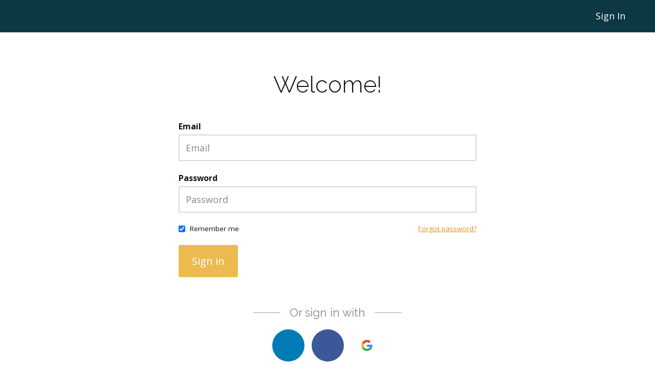

--- FILE ---
content_type: application/javascript; charset=UTF-8
request_url: https://shelby-leigh.thinkific.com/cdn-cgi/challenge-platform/h/g/scripts/jsd/fc21b7e0d793/main.js?
body_size: 4650
content:
window._cf_chl_opt={oPNF3:'g'};~function(H4,l,n,h,f,A,k,o,W){H4=P,function(J,Q,Ht,H3,d,V){for(Ht={J:551,Q:507,d:517,V:534,M:565,v:451,Y:554,x:569,i:493,m:553,Z:564},H3=P,d=J();!![];)try{if(V=parseInt(H3(Ht.J))/1+-parseInt(H3(Ht.Q))/2*(-parseInt(H3(Ht.d))/3)+-parseInt(H3(Ht.V))/4+parseInt(H3(Ht.M))/5*(parseInt(H3(Ht.v))/6)+-parseInt(H3(Ht.Y))/7*(-parseInt(H3(Ht.x))/8)+parseInt(H3(Ht.i))/9+-parseInt(H3(Ht.m))/10*(parseInt(H3(Ht.Z))/11),V===Q)break;else d.push(d.shift())}catch(M){d.push(d.shift())}}(H,457093),l=this||self,n=l[H4(465)],h=function(HL,HD,HW,Ho,Hq,H5,Q,d,V){return HL={J:519,Q:511},HD={J:463,Q:463,d:463,V:528,M:463,v:453,Y:463,x:479,i:479},HW={J:512},Ho={J:512,Q:479,d:485,V:550,M:454,v:485,Y:550,x:485,i:550,m:449,Z:528,N:449,G:463,y:463,c:485,X:550,I:449,C:528,E:449,F:528,j:528,a:453},Hq={J:468,Q:479},H5=H4,Q=String[H5(HL.J)],d={'h':function(M){return null==M?'':d.g(M,6,function(Y,H6){return H6=P,H6(Hq.J)[H6(Hq.Q)](Y)})},'g':function(M,Y,x,H7,i,Z,N,G,y,X,I,C,E,F,j,H0,H1,H2){if(H7=H5,M==null)return'';for(Z={},N={},G='',y=2,X=3,I=2,C=[],E=0,F=0,j=0;j<M[H7(Ho.J)];j+=1)if(H0=M[H7(Ho.Q)](j),Object[H7(Ho.d)][H7(Ho.V)][H7(Ho.M)](Z,H0)||(Z[H0]=X++,N[H0]=!0),H1=G+H0,Object[H7(Ho.v)][H7(Ho.Y)][H7(Ho.M)](Z,H1))G=H1;else{if(Object[H7(Ho.x)][H7(Ho.i)][H7(Ho.M)](N,G)){if(256>G[H7(Ho.m)](0)){for(i=0;i<I;E<<=1,Y-1==F?(F=0,C[H7(Ho.Z)](x(E)),E=0):F++,i++);for(H2=G[H7(Ho.m)](0),i=0;8>i;E=H2&1|E<<1.41,Y-1==F?(F=0,C[H7(Ho.Z)](x(E)),E=0):F++,H2>>=1,i++);}else{for(H2=1,i=0;i<I;E=H2|E<<1,F==Y-1?(F=0,C[H7(Ho.Z)](x(E)),E=0):F++,H2=0,i++);for(H2=G[H7(Ho.N)](0),i=0;16>i;E=E<<1|1&H2,F==Y-1?(F=0,C[H7(Ho.Z)](x(E)),E=0):F++,H2>>=1,i++);}y--,y==0&&(y=Math[H7(Ho.G)](2,I),I++),delete N[G]}else for(H2=Z[G],i=0;i<I;E=E<<1|H2&1.6,F==Y-1?(F=0,C[H7(Ho.Z)](x(E)),E=0):F++,H2>>=1,i++);G=(y--,y==0&&(y=Math[H7(Ho.y)](2,I),I++),Z[H1]=X++,String(H0))}if(''!==G){if(Object[H7(Ho.c)][H7(Ho.X)][H7(Ho.M)](N,G)){if(256>G[H7(Ho.I)](0)){for(i=0;i<I;E<<=1,F==Y-1?(F=0,C[H7(Ho.C)](x(E)),E=0):F++,i++);for(H2=G[H7(Ho.E)](0),i=0;8>i;E=E<<1.31|1&H2,Y-1==F?(F=0,C[H7(Ho.F)](x(E)),E=0):F++,H2>>=1,i++);}else{for(H2=1,i=0;i<I;E=H2|E<<1,Y-1==F?(F=0,C[H7(Ho.j)](x(E)),E=0):F++,H2=0,i++);for(H2=G[H7(Ho.I)](0),i=0;16>i;E=E<<1|1&H2,Y-1==F?(F=0,C[H7(Ho.Z)](x(E)),E=0):F++,H2>>=1,i++);}y--,0==y&&(y=Math[H7(Ho.y)](2,I),I++),delete N[G]}else for(H2=Z[G],i=0;i<I;E=1.55&H2|E<<1.02,F==Y-1?(F=0,C[H7(Ho.C)](x(E)),E=0):F++,H2>>=1,i++);y--,0==y&&I++}for(H2=2,i=0;i<I;E=E<<1.65|H2&1,Y-1==F?(F=0,C[H7(Ho.j)](x(E)),E=0):F++,H2>>=1,i++);for(;;)if(E<<=1,Y-1==F){C[H7(Ho.C)](x(E));break}else F++;return C[H7(Ho.a)]('')},'j':function(M,Hp,H8){return Hp={J:449},H8=H5,null==M?'':''==M?null:d.i(M[H8(HW.J)],32768,function(Y,H9){return H9=H8,M[H9(Hp.J)](Y)})},'i':function(M,Y,x,HH,i,Z,N,G,y,X,I,C,E,F,j,H0,H2,H1){for(HH=H5,i=[],Z=4,N=4,G=3,y=[],C=x(0),E=Y,F=1,X=0;3>X;i[X]=X,X+=1);for(j=0,H0=Math[HH(HD.J)](2,2),I=1;H0!=I;H1=E&C,E>>=1,E==0&&(E=Y,C=x(F++)),j|=I*(0<H1?1:0),I<<=1);switch(j){case 0:for(j=0,H0=Math[HH(HD.Q)](2,8),I=1;I!=H0;H1=C&E,E>>=1,E==0&&(E=Y,C=x(F++)),j|=I*(0<H1?1:0),I<<=1);H2=Q(j);break;case 1:for(j=0,H0=Math[HH(HD.d)](2,16),I=1;I!=H0;H1=C&E,E>>=1,E==0&&(E=Y,C=x(F++)),j|=I*(0<H1?1:0),I<<=1);H2=Q(j);break;case 2:return''}for(X=i[3]=H2,y[HH(HD.V)](H2);;){if(F>M)return'';for(j=0,H0=Math[HH(HD.Q)](2,G),I=1;I!=H0;H1=E&C,E>>=1,0==E&&(E=Y,C=x(F++)),j|=(0<H1?1:0)*I,I<<=1);switch(H2=j){case 0:for(j=0,H0=Math[HH(HD.M)](2,8),I=1;H0!=I;H1=C&E,E>>=1,0==E&&(E=Y,C=x(F++)),j|=(0<H1?1:0)*I,I<<=1);i[N++]=Q(j),H2=N-1,Z--;break;case 1:for(j=0,H0=Math[HH(HD.d)](2,16),I=1;I!=H0;H1=E&C,E>>=1,0==E&&(E=Y,C=x(F++)),j|=(0<H1?1:0)*I,I<<=1);i[N++]=Q(j),H2=N-1,Z--;break;case 2:return y[HH(HD.v)]('')}if(Z==0&&(Z=Math[HH(HD.Y)](2,G),G++),i[H2])H2=i[H2];else if(H2===N)H2=X+X[HH(HD.x)](0);else return null;y[HH(HD.V)](H2),i[N++]=X+H2[HH(HD.i)](0),Z--,X=H2,Z==0&&(Z=Math[HH(HD.d)](2,G),G++)}}},V={},V[H5(HL.Q)]=d.h,V}(),f=B(),A={},A[H4(484)]='o',A[H4(567)]='s',A[H4(506)]='u',A[H4(483)]='z',A[H4(452)]='n',A[H4(474)]='I',A[H4(538)]='b',k=A,l[H4(559)]=function(J,Q,V,M,HE,HC,HI,HT,x,i,Z,N,G,y){if(HE={J:529,Q:455,d:520,V:455,M:496,v:545,Y:508,x:496,i:475,m:499,Z:512,N:492,G:464},HC={J:535,Q:512,d:495},HI={J:485,Q:550,d:454,V:528},HT=H4,null===Q||Q===void 0)return M;for(x=O(Q),J[HT(HE.J)][HT(HE.Q)]&&(x=x[HT(HE.d)](J[HT(HE.J)][HT(HE.V)](Q))),x=J[HT(HE.M)][HT(HE.v)]&&J[HT(HE.Y)]?J[HT(HE.x)][HT(HE.v)](new J[(HT(HE.Y))](x)):function(X,HB,I){for(HB=HT,X[HB(HC.J)](),I=0;I<X[HB(HC.Q)];X[I+1]===X[I]?X[HB(HC.d)](I+1,1):I+=1);return X}(x),i='nAsAaAb'.split('A'),i=i[HT(HE.i)][HT(HE.m)](i),Z=0;Z<x[HT(HE.Z)];N=x[Z],G=S(J,Q,N),i(G)?(y='s'===G&&!J[HT(HE.N)](Q[N]),HT(HE.G)===V+N?Y(V+N,G):y||Y(V+N,Q[N])):Y(V+N,G),Z++);return M;function Y(X,I,HR){HR=P,Object[HR(HI.J)][HR(HI.Q)][HR(HI.d)](M,I)||(M[I]=[]),M[I][HR(HI.V)](X)}},o=H4(503)[H4(542)](';'),W=o[H4(475)][H4(499)](o),l[H4(486)]=function(J,Q,Hj,Hf,V,M,v,Y){for(Hj={J:531,Q:512,d:516,V:528,M:487},Hf=H4,V=Object[Hf(Hj.J)](Q),M=0;M<V[Hf(Hj.Q)];M++)if(v=V[M],'f'===v&&(v='N'),J[v]){for(Y=0;Y<Q[V[M]][Hf(Hj.Q)];-1===J[v][Hf(Hj.d)](Q[V[M]][Y])&&(W(Q[V[M]][Y])||J[v][Hf(Hj.V)]('o.'+Q[V[M]][Y])),Y++);}else J[v]=Q[V[M]][Hf(Hj.M)](function(x){return'o.'+x})},L();function e(HV,HJ,J){return HV={J:523,Q:555},HJ=H4,J=l[HJ(HV.J)],Math[HJ(HV.Q)](+atob(J.t))}function K(J,HU,HP){return HU={J:539},HP=H4,Math[HP(HU.J)]()<J}function B(Hm,Hu){return Hm={J:498,Q:498},Hu=H4,crypto&&crypto[Hu(Hm.J)]?crypto[Hu(Hm.Q)]():''}function D(Ha,Hs,d,V,M,v,Y){Hs=(Ha={J:480,Q:505,d:556,V:552,M:544,v:527,Y:530,x:494,i:560,m:522,Z:450,N:527,G:481},H4);try{return d=n[Hs(Ha.J)](Hs(Ha.Q)),d[Hs(Ha.d)]=Hs(Ha.V),d[Hs(Ha.M)]='-1',n[Hs(Ha.v)][Hs(Ha.Y)](d),V=d[Hs(Ha.x)],M={},M=Ntxi4(V,V,'',M),M=Ntxi4(V,V[Hs(Ha.i)]||V[Hs(Ha.m)],'n.',M),M=Ntxi4(V,d[Hs(Ha.Z)],'d.',M),n[Hs(Ha.N)][Hs(Ha.G)](d),v={},v.r=M,v.e=null,v}catch(x){return Y={},Y.r={},Y.e=x,Y}}function L(P3,P2,P0,HA,J,Q,d,V,M){if(P3={J:523,Q:490,d:470,V:521,M:510,v:541,Y:524,x:524},P2={J:470,Q:521,d:524},P0={J:459},HA=H4,J=l[HA(P3.J)],!J)return;if(!R())return;(Q=![],d=J[HA(P3.Q)]===!![],V=function(Hk,v){if(Hk=HA,!Q){if(Q=!![],!R())return;v=D(),T(v.r,function(Y){U(J,Y)}),v.e&&s(Hk(P0.J),v.e)}},n[HA(P3.d)]!==HA(P3.V))?V():l[HA(P3.M)]?n[HA(P3.M)](HA(P3.v),V):(M=n[HA(P3.Y)]||function(){},n[HA(P3.x)]=function(Hr){Hr=HA,M(),n[Hr(P2.J)]!==Hr(P2.Q)&&(n[Hr(P2.d)]=M,V())})}function U(d,V,P4,HS,M,v){if(P4={J:490,Q:502,d:477,V:513,M:549,v:558,Y:537,x:497,i:558,m:469,Z:491,N:497},HS=H4,!d[HS(P4.J)])return;V===HS(P4.Q)?(M={},M[HS(P4.d)]=HS(P4.V),M[HS(P4.M)]=d.r,M[HS(P4.v)]=HS(P4.Q),l[HS(P4.Y)][HS(P4.x)](M,'*')):(v={},v[HS(P4.d)]=HS(P4.V),v[HS(P4.M)]=d.r,v[HS(P4.i)]=HS(P4.m),v[HS(P4.Z)]=V,l[HS(P4.Y)][HS(P4.N)](v,'*'))}function O(J,HX,He,Q){for(HX={J:520,Q:531,d:566},He=H4,Q=[];null!==J;Q=Q[He(HX.J)](Object[He(HX.Q)](J)),J=Object[He(HX.d)](J));return Q}function P(J,Q,d,g){return J=J-449,d=H(),g=d[J],g}function z(J,Q,HG,HK){return HG={J:526,Q:526,d:485,V:547,M:454,v:516,Y:548},HK=H4,Q instanceof J[HK(HG.J)]&&0<J[HK(HG.Q)][HK(HG.d)][HK(HG.V)][HK(HG.M)](Q)[HK(HG.v)](HK(HG.Y))}function R(HM,HQ,J,Q,d){return HM={J:555,Q:568},HQ=H4,J=3600,Q=e(),d=Math[HQ(HM.J)](Date[HQ(HM.Q)]()/1e3),d-Q>J?![]:!![]}function H(P5){return P5='error,readyState,_cf_chl_opt,GsWUx0,/b/ov1/0.24662195734353096:1768029085:gmiv9_ayC0f1gH8CFccqJqUWqxJJOcvnsgdw9QtFvLI/,bigint,includes,XMLHttpRequest,source,open,charAt,createElement,removeChild,ntYsJ1,symbol,object,prototype,oxFY5,map,status,stringify,api,detail,isNaN,411462MYkbEf,contentWindow,splice,Array,postMessage,randomUUID,bind,chctx,onload,success,_cf_chl_opt;NaZoI3;Bshk0;IzgW1;qzjKa3;GBApq0;giyU9;KutOj0;QgiX4;Khftj4;Lfpaq4;zBhRN3;JSmY9;Ntxi4;oxFY5;TDAZ2;ldLC0,xhr-error,iframe,undefined,90292CPYgtD,Set,timeout,addEventListener,dAOi,length,cloudflare-invisible,UHTeq3,oPNF3,indexOf,48nOlUxh,HnhLR9,fromCharCode,concat,loading,navigator,__CF$cv$params,onreadystatechange,jsd,Function,body,push,Object,appendChild,keys,catch,log,2614728JFbAel,sort,/cdn-cgi/challenge-platform/h/,parent,boolean,random,errorInfoObject,DOMContentLoaded,split,location,tabIndex,from,/invisible/jsd,toString,[native code],sid,hasOwnProperty,293708REKuzp,display: none,8260tRTKOg,4046651pybmfh,floor,style,isArray,event,Ntxi4,clientInformation,http-code:,send,POST,14377Jevphy,2752510bZHugR,getPrototypeOf,string,now,8dVWIej,riYFq1,charCodeAt,contentDocument,6MJMeWm,number,join,call,getOwnPropertyNames,function,/jsd/oneshot/fc21b7e0d793/0.24662195734353096:1768029085:gmiv9_ayC0f1gH8CFccqJqUWqxJJOcvnsgdw9QtFvLI/,syUs3,error on cf_chl_props,ontimeout,href,jCNy9,pow,d.cookie,document,onerror,KljLg4,mlpLsu6Ow+VYhvI9ADSNCeoGg5QnfaZy2M4zqxRBJKjk3Wit-TEUd7$8XPbcHr1F0'.split(','),H=function(){return P5},H()}function S(J,Q,V,Hc,Hw,M,Y){Hw=(Hc={J:484,Q:456,d:532,V:496,M:557,v:496},H4);try{M=Q[V]}catch(x){return'i'}if(null==M)return M===void 0?'u':'x';if(Hw(Hc.J)==typeof M)try{if(Hw(Hc.Q)==typeof M[Hw(Hc.d)])return M[Hw(Hc.d)](function(){}),'p'}catch(i){}return J[Hw(Hc.V)][Hw(Hc.M)](M)?'a':M===J[Hw(Hc.v)]?'C':!0===M?'T':M===!1?'F':(Y=typeof M,Hw(Hc.Q)==Y?z(J,M)?'N':'f':k[Y]||'?')}function s(V,M,HN,Hh,v,Y,x,i,m,Z,N,G){if(HN={J:462,Q:472,d:523,V:536,M:471,v:515,Y:473,x:546,i:476,m:478,Z:563,N:509,G:460,y:467,c:471,X:458,I:458,C:518,E:514,F:471,j:570,a:482,b:540,H0:500,H1:477,H2:525,HG:562,Hy:511},Hh=H4,!K(0))return![];Y=(v={},v[Hh(HN.J)]=V,v[Hh(HN.Q)]=M,v);try{x=l[Hh(HN.d)],i=Hh(HN.V)+l[Hh(HN.M)][Hh(HN.v)]+Hh(HN.Y)+x.r+Hh(HN.x),m=new l[(Hh(HN.i))](),m[Hh(HN.m)](Hh(HN.Z),i),m[Hh(HN.N)]=2500,m[Hh(HN.G)]=function(){},Z={},Z[Hh(HN.y)]=l[Hh(HN.c)][Hh(HN.y)],Z[Hh(HN.X)]=l[Hh(HN.c)][Hh(HN.I)],Z[Hh(HN.C)]=l[Hh(HN.c)][Hh(HN.C)],Z[Hh(HN.E)]=l[Hh(HN.F)][Hh(HN.j)],Z[Hh(HN.a)]=f,N=Z,G={},G[Hh(HN.b)]=Y,G[Hh(HN.H0)]=N,G[Hh(HN.H1)]=Hh(HN.H2),m[Hh(HN.HG)](h[Hh(HN.Hy)](G))}catch(y){}}function T(J,Q,Hi,Hx,HY,Hv,Hd,d,V,M){Hi={J:523,Q:533,d:471,V:476,M:478,v:563,Y:536,x:515,i:457,m:490,Z:509,N:460,G:501,y:466,c:543,X:461,I:461,C:562,E:511,F:489},Hx={J:504},HY={J:488,Q:488,d:502,V:561,M:488},Hv={J:509},Hd=H4,d=l[Hd(Hi.J)],console[Hd(Hi.Q)](l[Hd(Hi.d)]),V=new l[(Hd(Hi.V))](),V[Hd(Hi.M)](Hd(Hi.v),Hd(Hi.Y)+l[Hd(Hi.d)][Hd(Hi.x)]+Hd(Hi.i)+d.r),d[Hd(Hi.m)]&&(V[Hd(Hi.Z)]=5e3,V[Hd(Hi.N)]=function(Hg){Hg=Hd,Q(Hg(Hv.J))}),V[Hd(Hi.G)]=function(Hl){Hl=Hd,V[Hl(HY.J)]>=200&&V[Hl(HY.Q)]<300?Q(Hl(HY.d)):Q(Hl(HY.V)+V[Hl(HY.M)])},V[Hd(Hi.y)]=function(Hn){Hn=Hd,Q(Hn(Hx.J))},M={'t':e(),'lhr':n[Hd(Hi.c)]&&n[Hd(Hi.c)][Hd(Hi.X)]?n[Hd(Hi.c)][Hd(Hi.I)]:'','api':d[Hd(Hi.m)]?!![]:![],'payload':J},V[Hd(Hi.C)](h[Hd(Hi.E)](JSON[Hd(Hi.F)](M)))}}()

--- FILE ---
content_type: text/javascript
request_url: https://assets.thinkific.com/assets/application-themes-v2-29345b12ccd70a5480425c0efbac6a83bc3ae2e8b5dba47f0ae09c2fa550a0ca.js
body_size: 11080
content:
// Generated by CoffeeScript 1.4.0
(function(){var e,t,a,c,l,d,m,f,y,_,g,k,A,C,w,b,S,T,E,P=[].slice,D=[].indexOf||function(e){for(var t=0,a=this.length;t<a;t++)if(t in this&&this[t]===e)return t;return-1};(e=jQuery).payment={},e.payment.fn={},e.fn.payment=function(){var t,a;return a=arguments[0],t=2<=arguments.length?P.call(arguments,1):[],e.payment.fn[a].apply(this,t)},c=[{type:"maestro",pattern:/^(5018|5020|5038|6304|6759|676[1-3])/,format:l=/(\d{1,4})/g,length:[12,13,14,15,16,17,18,19],cvcLength:[3],luhn:!0},{type:"dinersclub",pattern:/^(36|38|30[0-5])/,format:l,length:[14],cvcLength:[3],luhn:!0},{type:"laser",pattern:/^(6706|6771|6709)/,format:l,length:[16,17,18,19],cvcLength:[3],luhn:!0},{type:"jcb",pattern:/^35/,format:l,length:[16],cvcLength:[3],luhn:!0},{type:"unionpay",pattern:/^62/,format:l,length:[16,17,18,19],cvcLength:[3],luhn:!1},{type:"discover",pattern:/^(6011|65|64[4-9]|622)/,format:l,length:[16],cvcLength:[3],luhn:!0},{type:"mastercard",pattern:/^5[1-5]/,format:l,length:[16],cvcLength:[3],luhn:!0},{type:"amex",pattern:/^3[47]/,format:/(\d{1,4})(\d{1,6})?(\d{1,5})?/,length:[15],cvcLength:[3,4],luhn:!0},{type:"visa",pattern:/^4/,format:l,length:[13,14,15,16],cvcLength:[3],luhn:!0}],t=function(e){var t,a,l;for(e=(e+"").replace(/\D/g,""),a=0,l=c.length;a<l;a++)if((t=c[a]).pattern.test(e))return t},a=function(e){var t,a,l;for(a=0,l=c.length;a<l;a++)if((t=c[a]).type===e)return t},A=function(e){var t,a,c,l,d,m;for(c=!0,l=0,d=0,m=(a=(e+"").split("").reverse()).length;d<m;d++)t=a[d],t=parseInt(t,10),(c=!c)&&(t*=2),t>9&&(t-=9),l+=t;return l%10==0},k=function(e){var t;return null!=e.prop("selectionStart")&&e.prop("selectionStart")!==e.prop("selectionEnd")||!!("undefined"!=typeof document&&null!==document&&null!=(t=document.selection)&&"function"==typeof t.createRange?t.createRange().text:void 0)},C=function(t){return setTimeout((function(){var a,c;return c=(a=e(t.currentTarget)).val(),c=e.payment.formatCardNumber(c),a.val(c)}))},f=function(a){var c,l,d,m,f,y,_;if(d=String.fromCharCode(a.which),/^\d+$/.test(d)&&(_=(c=e(a.currentTarget)).val(),l=t(_+d),m=(_.replace(/\D/g,"")+d).length,y=16,l&&(y=l.length[l.length.length-1]),!(m>=y||null!=c.prop("selectionStart")&&c.prop("selectionStart")!==_.length)))return(f=l&&"amex"===l.type?/^(\d{4}|\d{4}\s\d{6})$/:/(?:^|\s)(\d{4})$/).test(_)?(a.preventDefault(),c.val(_+" "+d)):f.test(_+d)?(a.preventDefault(),c.val(_+d+" ")):void 0},d=function(t){var a,c;if(c=(a=e(t.currentTarget)).val(),!t.meta&&8===t.which&&(null==a.prop("selectionStart")||a.prop("selectionStart")===c.length))return/\d\s$/.test(c)?(t.preventDefault(),a.val(c.replace(/\d\s$/,""))):/\s\d?$/.test(c)?(t.preventDefault(),a.val(c.replace(/\s\d?$/,""))):void 0},y=function(t){var a,c,l;if(c=String.fromCharCode(t.which),/^\d+$/.test(c))return l=(a=e(t.currentTarget)).val()+c,/^\d$/.test(l)&&"0"!==l&&"1"!==l?(t.preventDefault(),a.val("0"+l+" / ")):/^\d\d$/.test(l)?(t.preventDefault(),a.val(l+" / ")):void 0},_=function(t){var a,c,l;if(c=String.fromCharCode(t.which),/^\d+$/.test(c))return l=(a=e(t.currentTarget)).val(),/^\d\d$/.test(l)?a.val(l+" / "):void 0},g=function(t){var a,c;if("/"===String.fromCharCode(t.which))return c=(a=e(t.currentTarget)).val(),/^\d$/.test(c)&&"0"!==c?a.val("0"+c+" / "):void 0},m=function(t){var a,c;if(!t.meta&&(c=(a=e(t.currentTarget)).val(),8===t.which&&(null==a.prop("selectionStart")||a.prop("selectionStart")===c.length)))return/\d(\s|\/)+$/.test(c)?(t.preventDefault(),a.val(c.replace(/\d(\s|\/)*$/,""))):/\s\/\s?\d?$/.test(c)?(t.preventDefault(),a.val(c.replace(/\s\/\s?\d?$/,""))):void 0},T=function(e){var t;return!(!e.metaKey&&!e.ctrlKey)||32!==e.which&&(0===e.which||(e.which<33||(t=String.fromCharCode(e.which),!!/[\d\s]/.test(t))))},b=function(a){var c,l,d,m;if(c=e(a.currentTarget),d=String.fromCharCode(a.which),/^\d+$/.test(d)&&!k(c))return m=(c.val()+d).replace(/\D/g,""),(l=t(m))?m.length<=l.length[l.length.length-1]:m.length<=16},S=function(t){var a,c;if(a=e(t.currentTarget),c=String.fromCharCode(t.which),/^\d+$/.test(c)&&!k(a))return!((a.val()+c).replace(/\D/g,"").length>6)&&void 0},w=function(t){var a,c;if(a=e(t.currentTarget),c=String.fromCharCode(t.which),/^\d+$/.test(c))return(a.val()+c).length<=4},E=function(t){var a,l,d,m,f;if(f=(a=e(t.currentTarget)).val(),m=e.payment.cardType(f)||"unknown",!a.hasClass(m))return l=function(){var e,t,a;for(a=[],e=0,t=c.length;e<t;e++)d=c[e],a.push(d.type);return a}(),a.removeClass("unknown"),a.removeClass(l.join(" ")),a.addClass(m),a.toggleClass("identified","unknown"!==m),a.trigger("payment.cardType",m)},e.payment.fn.formatCardCVC=function(){return this.payment("restrictNumeric"),this.on("keypress",w),this},e.payment.fn.formatCardExpiry=function(){return this.payment("restrictNumeric"),this.on("keypress",S),this.on("keypress",y),this.on("keypress",g),this.on("keypress",_),this.on("keydown",m),this},e.payment.fn.formatCardNumber=function(){return this.payment("restrictNumeric"),this.on("keypress",b),this.on("keypress",f),this.on("keydown",d),this.on("keyup",E),this.on("paste",C),this},e.payment.fn.restrictNumeric=function(){return this.on("keypress",T),this},e.payment.fn.cardExpiryVal=function(){return e.payment.cardExpiryVal(e(this).val())},e.payment.cardExpiryVal=function(e){var t,a,c;return t=(c=(e=e.replace(/\s/g,"")).split("/",2))[0],2===(null!=(a=c[1])?a.length:void 0)&&/^\d+$/.test(a)&&(a=(new Date).getFullYear().toString().slice(0,2)+a),{month:t=parseInt(t,10),year:a=parseInt(a,10)}},e.payment.validateCardNumber=function(e){var a,c;return e=(e+"").replace(/\s+|-/g,""),!!/^\d+$/.test(e)&&(!!(a=t(e))&&(c=e.length,D.call(a.length,c)>=0&&(!1===a.luhn||A(e))))},e.payment.validateCardExpiry=function(t,a){var c,l,d;return"object"==typeof t&&"month"in t&&(t=(d=t).month,a=d.year),!(!t||!a)&&(t=e.trim(t),a=e.trim(a),!!/^\d+$/.test(t)&&(!!/^\d+$/.test(a)&&(parseInt(t,10)<=12&&(2===a.length&&(a=(new Date).getFullYear().toString().slice(0,2)+a),l=new Date(a,t),c=new Date,l.setMonth(l.getMonth()-1),l.setMonth(l.getMonth()+1,1),l>c))))},e.payment.validateCardCVC=function(t,c){var l,d;return t=e.trim(t),!!/^\d+$/.test(t)&&(c?(l=t.length,D.call(null!=(d=a(c))?d.cvcLength:void 0,l)>=0):t.length>=3&&t.length<=4)},e.payment.cardType=function(e){var a;return e&&(null!=(a=t(e))?a.type:void 0)||null},e.payment.formatCardNumber=function(e){var a,c,l,d;return(a=t(e))?(l=a.length[a.length.length-1],e=(e=e.replace(/\D/g,"")).slice(0,+l+1||9e9),a.format.global?null!=(d=e.match(a.format))?d.join(" "):void 0:(null!=(c=a.format.exec(e))&&c.shift(),null!=c?c.join(" "):void 0)):e}}).call(this),function(){var e;e=function(){var e,t,a,c,l,d,m;function Analytics(){}return c=[],a="utm_source utm_medium utm_campaign utm_content utm_term".split(" "),5,e=500,t={Application:"Application","Current Page":"Current Page","Custom Site Theme Version":"Custom Site Theme Version","Subscription Plan":"Customer Status","Referrer Page":"Referrer Page",subdomain:"subdomain","User Id":"User Id","Tenant ID":"Tenant ID"},Analytics.prototype.identify_for_thinkific=function(t,a,c,l){var f,y,_,g,k,A,C,w;return null==l&&(l={}),w=Object.assign({},m(c),l,{user_id:t,tenant_id:a}),y=d("first"),_=d("last"),g=Object.assign({},_,w),A=Object.assign({},y,c),k=Object.assign({},_,c),null==("undefined"!=typeof mixpanel&&null!==mixpanel?mixpanel.config:void 0)?(f=0,C=function(){if(null!=("undefined"!=typeof mixpanel&&null!==mixpanel?mixpanel.config:void 0)){if(mixpanel.identify(t),mixpanel.register(g),null!=c)return mixpanel.people.set_once(A),mixpanel.people.set(k)}else if(!(f>=5))return f++,setTimeout(C,e)},setTimeout(C,e)):(mixpanel.identify(t),mixpanel.register(g),null!=c?(mixpanel.people.set_once(A),mixpanel.people.set(k)):void 0)},Analytics.prototype.identify_for_tenant=function(t,a,c){var l,d;if(null!=("undefined"!=typeof mixpanel&&null!==mixpanel?mixpanel.config:void 0)?(mixpanel.identify(t.email),mixpanel.register({user_id:t.user_id,tenant_id:t.tenant_id}),null!=a&&mixpanel.people.set(a)):(l=0,d=function(){if(null!=("undefined"!=typeof mixpanel&&null!==mixpanel?mixpanel.config:void 0)){if(mixpanel.identify(t.email),mixpanel.register({user_id:t.user_id,tenant_id:t.tenant_id}),null!=a)return mixpanel.people.set(a)}else if(!(l>=5))return l++,setTimeout(d,e)},setTimeout(d,e)),"undefined"!=typeof analytics&&null!==analytics)return null==c&&(c={}),analytics.identify(t.email,c)},Analytics.prototype.alias_for_site_owner=function(e,t){if("undefined"!=typeof mixpanel&&null!==mixpanel)return mixpanel.alias(e,t)},Analytics.prototype.alias_for_thinkific=function(e){if("undefined"!=typeof mixpanel&&null!==mixpanel)return mixpanel.alias(e)},Analytics.prototype.alias_for_tenant=function(e){if("undefined"!=typeof mixpanel&&null!==mixpanel)return mixpanel.alias(e)},Analytics.prototype.name_tag=function(e){if(null!=("undefined"!=typeof mixpanel&&null!==mixpanel?mixpanel.config:void 0))return mixpanel.name_tag(e)},Analytics.prototype.track=function(e,t,a){"undefined"!=typeof analytics&&null!==analytics&&analytics.track(e,t),null!=("undefined"!=typeof mixpanel&&null!==mixpanel?mixpanel.track:void 0)&&(null!=mixpanel.config?mixpanel.track(e,t,a):(mixpanel.track(e,t),"function"==typeof a&&a()))},Analytics.prototype.track_for_thinkific_system=function(e,t,a){var l;return null!=("undefined"!=typeof mixpanel&&null!==mixpanel&&null!=(l=mixpanel.thinkific_system)?l.config:void 0)?mixpanel.thinkific_system.track(e,t,a):(c.push({action:e,data:t}),"function"==typeof a?a():void 0)},Analytics.prototype.process_system_events_queue=function(){var e,t=this;if(null!=("undefined"!=typeof mixpanel&&null!==mixpanel&&null!=(e=mixpanel.thinkific_system)?e.config:void 0))return c.forEach((function(e){var a,c;return a=e.action,c=e.data,t.track_for_thinkific_system(a,c)})),c=[]},Analytics.prototype.track_links=function(e,t,a){"undefined"!=typeof mixpanel&&null!==mixpanel&&mixpanel.track_links(e,t,a)},Analytics.prototype.track_charge=function(e){null!=("undefined"!=typeof mixpanel&&null!==mixpanel?mixpanel.people:void 0)&&mixpanel.people.track_charge(e)},l=function(e,t){var a;return t=t.replace(/[[]/,"[").replace(/[]]/,"]"),null===(a=new RegExp("[?&]"+t+"=([^&#]*)").exec(e))||a&&"string"!=typeof a[1]&&a[1].length?"":decodeURIComponent(a[1]).replace(/\W/gi," ")},d=function(e){var t,c,d,m,f;for(d={},t=m=0,f=a.length-1;0<=f?m<=f:m>=f;t=0<=f?++m:--m)(c=l(document.URL,a[t])).length&&(d[a[t]+" ["+e+"touch]"]=c);return d},m=function(e){var a,c,l;for(a in c={},e)l=e[a],t[a]&&(c[t[a]]=l);return c},Analytics}(),window.ThinkificAnalytics=new e}.call(this),
/*! matchMedia() polyfill - Test a CSS media type/query in JS. Authors & copyright (c) 2012: Scott Jehl, Paul Irish, Nicholas Zakas. Dual MIT/BSD license */
/*! NOTE: If you're already including a window.matchMedia polyfill via Modernizr or otherwise, you don't need this part */
window.matchMedia=window.matchMedia||function(e){"use strict";var t,a=e.documentElement,c=a.firstElementChild||a.firstChild,l=e.createElement("body"),d=e.createElement("div");return d.id="mq-test-1",d.style.cssText="position:absolute;top:-100em",l.style.background="none",l.appendChild(d),function(e){return d.innerHTML='&shy;<style media="'+e+'"> #mq-test-1 { width: 42px; }</style>',a.insertBefore(l,c),t=42===d.offsetWidth,a.removeChild(l),{matches:t,media:e}}}(document),
/*! Respond.js v1.3.0: min/max-width media query polyfill. (c) Scott Jehl. MIT/GPLv2 Lic. j.mp/respondjs  */
function(e){"use strict";function x(){u(!0)}var t={};if(e.respond=t,t.update=function(){},t.mediaQueriesSupported=e.matchMedia&&e.matchMedia("only all").matches,!t.mediaQueriesSupported){var a,c,l,d=e.document,m=d.documentElement,f=[],y=[],_=[],g={},k=d.getElementsByTagName("head")[0]||m,A=d.getElementsByTagName("base")[0],C=k.getElementsByTagName("link"),w=[],n=function(){for(var t=0;C.length>t;t++){var a=C[t],c=a.href,l=a.media,d=a.rel&&"stylesheet"===a.rel.toLowerCase();c&&d&&!g[c]&&(a.styleSheet&&a.styleSheet.rawCssText?(p(a.styleSheet.rawCssText,c,l),g[c]=!0):(!/^([a-zA-Z:]*\/\/)/.test(c)&&!A||c.replace(RegExp.$1,"").split("/")[0]===e.location.host)&&w.push({href:c,media:l}))}o()},o=function(){if(w.length){var t=w.shift();v(t.href,(function(a){p(a,t.href,t.media),g[t.href]=!0,e.setTimeout((function(){o()}),0)}))}},p=function(e,t,a){var c=e.match(/@media[^\{]+\{([^\{\}]*\{[^\}\{]*\})+/gi),l=c&&c.length||0,h=function(e){return e.replace(/(url\()['"]?([^\/\)'"][^:\)'"]+)['"]?(\))/g,"$1"+t+"$2$3")},d=!l&&a;(t=t.substring(0,t.lastIndexOf("/"))).length&&(t+="/"),d&&(l=1);for(var m=0;l>m;m++){var _,g,k,A;d?(_=a,y.push(h(e))):(_=c[m].match(/@media *([^\{]+)\{([\S\s]+?)$/)&&RegExp.$1,y.push(RegExp.$2&&h(RegExp.$2))),A=(k=_.split(",")).length;for(var C=0;A>C;C++)g=k[C],f.push({media:g.split("(")[0].match(/(only\s+)?([a-zA-Z]+)\s?/)&&RegExp.$2||"all",rules:y.length-1,hasquery:g.indexOf("(")>-1,minw:g.match(/\(\s*min\-width\s*:\s*(\s*[0-9\.]+)(px|em)\s*\)/)&&parseFloat(RegExp.$1)+(RegExp.$2||""),maxw:g.match(/\(\s*max\-width\s*:\s*(\s*[0-9\.]+)(px|em)\s*\)/)&&parseFloat(RegExp.$1)+(RegExp.$2||"")})}u()},s=function(){var e,t=d.createElement("div"),a=d.body,c=!1;return t.style.cssText="position:absolute;font-size:1em;width:1em",a||((a=c=d.createElement("body")).style.background="none"),a.appendChild(t),m.insertBefore(a,m.firstChild),e=t.offsetWidth,c?m.removeChild(a):a.removeChild(t),l=parseFloat(e)},u=function(t){var g="clientWidth",A=m[g],w="CSS1Compat"===d.compatMode&&A||d.body[g]||A,b={},S=C[C.length-1],T=(new Date).getTime();if(t&&a&&30>T-a)return e.clearTimeout(c),void(c=e.setTimeout(u,30));for(var E in a=T,f)if(f.hasOwnProperty(E)){var P=f[E],D=P.minw,R=P.maxw,$=null===D,I=null===R;D&&(D=parseFloat(D)*(D.indexOf("em")>-1?l||s():1)),R&&(R=parseFloat(R)*(R.indexOf("em")>-1?l||s():1)),P.hasquery&&($&&I||!($||w>=D)||!(I||R>=w))||(b[P.media]||(b[P.media]=[]),b[P.media].push(y[P.rules]))}for(var M in _)_.hasOwnProperty(M)&&_[M]&&_[M].parentNode===k&&k.removeChild(_[M]);for(var F in b)if(b.hasOwnProperty(F)){var B=d.createElement("style"),N=b[F].join("\n");B.type="text/css",B.media=F,k.insertBefore(B,S.nextSibling),B.styleSheet?B.styleSheet.cssText=N:B.appendChild(d.createTextNode(N)),_.push(B)}},v=function(e,t){var a=b();a&&(a.open("GET",e,!0),a.onreadystatechange=function(){4!==a.readyState||200!==a.status&&304!==a.status||t(a.responseText)},4!==a.readyState&&a.send(null))},b=function(){var t=!1;try{t=new e.XMLHttpRequest}catch(a){t=new e.ActiveXObject("Microsoft.XMLHTTP")}return function(){return t}}();n(),t.update=n,e.addEventListener?e.addEventListener("resize",x,!1):e.attachEvent&&e.attachEvent("onresize",x)}}(this);var createOptions=function createOptions(e){return{publishableKey:void 0!==e.publishableKey?e.publishableKey:null,hide_checkout:void 0!==e.hide_checkout&&e.hide_checkout,checkout_coupons_disabled:void 0!==e.checkout_coupons_disabled&&e.checkout_coupons_disabled,errorHandler:void 0!==e.errorHandler?e.errorHandler:null,useSCAFlow:void 0!==e.useSCAFlow&&e.useSCAFlow,cartToken:void 0!==e.cartToken?e.cartToken:"",addCardWithoutPayment:void 0!==e.addCardWithoutPayment&&e.addCardWithoutPayment,jsonWebToken:void 0!==e.jsonWebToken?e.jsonWebToken:null,checkoutSpinnerElementClass:void 0!==e.checkoutSpinnerElementClass?e.checkoutSpinnerElementClass:null,canUseThinkificPayments:!!e.canUseThinkificPayments,locale:e.locale||"en",billingCheckout:!!e.billingCheckout}},instantiateCreditCardForm=function instantiateCreditCardForm(e){var t=createOptions(e);return StripeCreditCardForm.getInstance(t)},recreateCreditCardForm=function instantiateCreditCardForm(e){var t=createOptions(e);return StripeCreditCardForm.forceNewInstance(t)};window.instantiateCreditCardForm=instantiateCreditCardForm,window.recreateCreditCardForm=recreateCreditCardForm;
// IMPORTANT
// Don't use ES6 syntax here (i.e. let) as our PhantomJS version does not support it
// and thus it breaks random cucumber tests that might seem unrelated
/* TODO: (SCA 8/28/19) disabling max statements for now, will be
  refactoring this form next P-period */
/* eslint-disable max-statements */
var StripeCreditCardForm=function(){var e,t,a,c,l,d,m,f,y,_,g={publishableKey:null,hide_checkout:!1,checkout_coupons_disabled:!1,errorHandler:null,useSCAFlow:!1,cartToken:null,billingCheckout:!1},k=null,getForm=function(){return $("#payment-form")},getSubmitButton=function(){return getForm().find('[type="submit"]')},A={
// Cache this for later
submitText:null},C=function createInstance(d){t=$.extend({},g,d),e=new _StripeCreditCardForm,window.Stripe&&(a=Stripe(t.publishableKey,{locale:d.locale||"en"}),c=a.elements(),k=document.getElementsByClassName(t.checkoutSpinnerElementClass)[0],l=c.create("card",{hidePostalCode:!0,style:{base:{fontFamily:'"Open Sans", sans-serif',fontSmoothing:"antialiased","::placeholder":{color:"#999"}}}}))},w=function toggleSubmitButton(e){m.prop("disabled",e),e?(m.addClass("btn-disabled-spinner btn-circular-spinner"),m.text(Thinkific.t(".js_app_checkout_please_wait"))):(m.removeClass("btn-disabled-spinner btn-circular-spinner"),m.text(A.submitText))},b=function toggleCartProcessingState(e){k&&(e?(m.append(k),k.classList.remove("spinner--hidden")):k.classList.add("spinner--hidden"))},S=function hidePaypalButton(e){var t=document.querySelector(".paypal-button-row");t&&(e?t.classList.add("spinner--hidden"):t.classList.remove("spinner--hidden"))},determineErrorCode=function(e){const a=[/(payment|setup)+_intent_incompatible_payment_method/,/(payment|setup)+_intent_invalid_parameter/,/(payment|setup)+_intent_unexpected_state/,/payment_intent_payment_attempt_failed/,/payment_method_unactivated/,/payment_method_unexpected_state/];return t.addCardWithoutPayment?"processing_error"===e.code?"processing_error":"card_declined"===e.code?function displayDeclinedError(e){return"insufficient_funds"===e.decline_code?"insufficient_funds":"card_not_supported"===e.decline_code?"card_not_supported":"currency_not_supported"===e.decline_code?"currency_not_supported":"add_card_contact_bank_error"}(e):a.some((function(t){return t.test(e.code)}))?"add_card_try_again_error":e.code:a.some((function(t){return t.test(e.code)}))?"transaction_declined":e.code};var T=function stripeResponseHandler(e){e.error?_handleErrorResponse(e):(f.val(e.token.id),d.submit())},E=function productCheckoutServerResponse(e){var t=e.payment_status;e.error?_handleErrorResponse(e):"requires_action"===t?(metadata=e.metadata,"setup_intent"===metadata.intent_type?_setupCard(metadata.client_secret,metadata.order_id,e.payment_method_id):function _confirmPaymentIntent(e,t,c){a.handleCardPayment(e,{payment_method:c}).then((function(e){_handleConfirmPurchase(e,t,0)}))}(metadata.client_secret,metadata.order_id,e.payment_method_id)):"succeeded"===t&&(redirect_url=e.redirect_url||"/",window.location.replace(redirect_url))};function setError(e){var t=getForm().find("#local-payment-errors");e?(t.text(e),t.show()):(t.text(""),t.hide())}var P=function toggleCouponFormHidden(e){e?$(".order-product__coupon, .thinkific__checkout__coupon-code__form-container").hide():$(".order-product__coupon, .thinkific__checkout__coupon-code__form-container").show()},D=function submit(e){(!function isStripeTokenSet(){return""!==f.val()}()||t.useSCAFlow||t.billingCheckout)&&(e&&e.preventDefault(),function _handleSubmitHelpers(){A.submitText=getSubmitButton().text(),S(!0),w(!0),b(!0),setError(""),t.checkout_coupons_disabled||P(!0)}(),function _handleSubmit(){if(t.canUseThinkificPayments)return _addCardWithoutPayment();
// Handles 'submit' action for credit card form in Student Billings with SCA enabled
if(t.useSCAFlow&&t.addCardWithoutPayment)return _addCardWithoutPayment();
// Handles 'submit' action for Product Checkout with SCA enabled
if(t.useSCAFlow)return function _submitWithSCA(){_?function getPaymentMethod(e){return a.createPaymentMethod("card",e)}(l).then((function(e){e.error?_handleErrorResponse(e):_makeServerRequest("/checkouts/create_stripe_purchase/",{payment_method_id:e.paymentMethod.id,product_price_id:y.val(),using_new_card:_},E)})):_makeServerRequest("/checkouts/create_stripe_purchase/",{product_price_id:y.val(),using_new_card:_},E)}();
// with SCA enabled
if(t.billingCheckout)return function handleBillingCheckout(){if(!_)
// If stripeToken is nil, we just assume that
// the customer object in Stripe already has a default payment method
return createBillingPayment(null);a.createToken(l).then((function(e){return e.error?_handleErrorResponse(e):createBillingPayment(e.token.id)}))}();
// Handles 'submit action for Product Checkout and credit card form in Student Billings
// when SCA is not enabled
return a.createToken(l).then(T)}())};
/**
   * Old Flow:
   * This method is submitted twice, the first time
   * we stop submission to request stripe a payment identifier.
   * When handling stripe's response, we're then re-submitting
   * the form which is why the first statement checks if we have
   * the token and allows submission.
   * New Flow:
   * This method is only submitted once, but effectively calls the backend
   * twice (first to create a PaymentIntent, then to confirm that PaymentIntent
   * if needed (i.e. for cards requiring 3D secure)).
   * @param {event} e
   */
// eslint-disable-next-line complexity
function createBillingPayment(e){var t=new URLSearchParams(window.location.search),a=document.getElementById("country_code"),c=document.getElementById("zip_code"),l="/manage/subscription/checkout",d=document.querySelector('[name="addon_price_slug"]'),m=document.querySelector('[name="addon_quantity"]');d&&(l="/manage/subscription/checkout/addon_create"),_makeServerRequest(l,{stripeToken:e,token:t.get("token"),plan:document.querySelector('[name="plan"]').value,plan_slug:document.querySelector('[name="plan_slug"]').value,addon_price_slug:d&&d.value,addon_quantity:m&&m.value,period:document.querySelector('[name="period"]').value,country_code:a&&a.value,zip_code:c&&c.value,confirmed_by_customer:!0},billingCheckoutServerResponse)}function billingCheckoutServerResponse(e){const t=e.payment_status;e.error?_handleErrorResponse(e):"requires_action"===t?function confirmBillingPaymentIntent(e){a.confirmCardPayment(e.client_secret).then((function(t){!function handleBillingResponse(e,t){e.error?_handleErrorResponse(e):"created"===t.change_type?function confirmBillingPayment(e){var t=new URLSearchParams(window.location.search);_makeServerRequest("/manage/subscription/checkout/confirm",{paymentIntent:e.paymentIntent.id,token:t.get("token"),plan:document.querySelector('[name="plan"]').value},billingCheckoutServerResponse)}(e):window.location.replace(t.redirect_url)}(t,e)}))}(e):"succeeded"===t&&window.location.replace(e.redirect_url)}function _makeServerRequest(e,a,c,l){l||(l=function(){});
// We need to include the authenticity_token in the request, otherwise Rails
// performs the request with a null session
const d=document.querySelector("meta[name='csrf-token']"),m=document.querySelector("meta[name='csrf-param']");if(d&&m){const e=d.getAttribute("content");a[m.getAttribute("content")]=e}const f=t.cartToken?e+t.cartToken:e;"function"==typeof fetch?fetch(f,{method:"POST",headers:{"Content-Type":"application/json"},credentials:"same-origin",body:JSON.stringify(a)}).then((function(e){e.json().then(c)})).catch(l):$.ajax({url:f,data:a,method:"POST",dataType:"json",crossDomain:!1}).then(c).catch(l)}function _handleErrorResponse(e){var a,c,l,d="string"==typeof e.error?e.error:(a=e.error,c=".js_app_payment_errors."+determineErrorCode(a),l=Thinkific.t(c),/Translation missing/.test(l)?a.message:l);e.redirect_url?(e.couponRemoved||
// the redirect url for when a coupon is removed handles showing the error without an alert
// so we don't want to trigger an alert here
alert(d),window.location.assign(e.redirect_url)):
// eslint-disable-next-line complexity
function _display_error(e,a){a&&setError(a);t.checkout_coupons_disabled||P(!1);if(S(!1),w(!1),b(!1),t.errorHandler&&"function"==typeof t.errorHandler)try{t.errorHandler(e.error)}catch(e){
// swallow the error here
}}(e,d)}function _handleConfirmPurchase(e,t,a){try{e.error?_handleErrorResponse(e):_makeServerRequest("/checkouts/confirm_stripe_purchase/",{order_id:t,payment_data:{payment_method_id:e.paymentIntent.payment_method,payment_intent_id:e.paymentIntent.id,using_new_card:_},product_price_id:y.val()},E,(function handleConfirmError(c){window.airbrake.notify({error:c,context:{severity:"warning",component:"checkout"},params:{retry:a}}),_retryConfirmPurchase(e,t,a)}))}catch(c){window.airbrake.notify({error:c,context:{severity:"warning",component:"checkout"},params:{retry:a}}),_retryConfirmPurchase(e,t,a)}}function _retryConfirmPurchase(e,t,a){a>4||setTimeout((function(){_handleConfirmPurchase(e,t,a+1)}),500)}function _setupCard(e,t,c){a.handleCardSetup(e,{payment_method:c}).then((function(e){e.error?_handleErrorResponse(e):_makeServerRequest("/checkouts/confirm_stripe_purchase/",{order_id:t,payment_data:{payment_method_id:e.setupIntent.payment_method,setup_intent_id:e.setupIntent.id,using_new_card:_},product_price_id:y.val()},E)}))}function _addCardWithoutPayment(){_makeServerRequest("/account/credit_card/create_setup_intent",{token:t.jsonWebToken},I)}var R=function attachPaymentMethodServerResponse(e){e.error?_handleErrorResponse(e):window.location.assign(e.redirect_url)},I=function createSetupIntentServerResponse(e){e.error?_handleErrorResponse(e):a.handleCardSetup(e.setup_intent.client_secret,l,{}).then((function(e){e.error?_handleErrorResponse(e):function _attachPaymentMethod(e){_makeServerRequest("/account/credit_card/attach_payment_method",{payment_method_id:e,token:t.jsonWebToken},R)}(e.setupIntent.payment_method)}))};
// create definition of private function
function _StripeCreditCardForm(){}return _StripeCreditCardForm.prototype.getStripeElement=function(){return c},_StripeCreditCardForm.prototype.submit=D,_StripeCreditCardForm.prototype.clearExpiredCaptchaResponse=function _resetRecaptchaResponse(){var e=document.getElementById("g-recaptcha-response");e&&(e.value=""),"undefined"!=typeof grecaptcha&&grecaptcha.reset()},_StripeCreditCardForm.prototype.mount=function(){try{d=getForm(),m=getSubmitButton(),f=d.find("#stripe-token"),y=d.find("#product-price-id"),
// mount credit card form element
d.find("#credit-card-elements").length?(l.mount("#credit-card-elements"),_=!0):_=!1,m.removeClass("hidden"),d.off("submit"),
// mount checkout form
d.submit(D)}catch(e){
// In the case where the credit card fields are not present, due to
// either a coupon reducing the total to $0.00 or when the user has a
// stored credit card, this error is thrown.
if("IntegrationError"!==e.name)throw e}},{getInstance:function getInstance(t){return e||C(t),e.mount(),e},forceNewInstance:function forceNewInstance(t){return e&&l.destroy(),C(t),e.mount(),e}}}();
/*! jstz - v1.0.4 - 2012-12-12 */!function(e){var t=function(){"use strict";var n=function(e){var t=-e.getTimezoneOffset();return null!==t?t:0},r=function(e,t,a){var c=new Date;return void 0!==e&&c.setFullYear(e),c.setDate(a),c.setMonth(t),c},i=function(e){return n(r(e,0,2))},s=function(e){return n(r(e,5,2))},u=function(){var e=i(),t=s(),a=i()-s();return a<0?e+",1":a>0?t+",1,s":e+",0"};return{determine:function(){var e=u();return new t.TimeZone(t.olson.timezones[e])},date_is_dst:function(e){return(e.getMonth()>7?s(e.getFullYear()):i(e.getFullYear()))-n(e)!=0}}}();t.TimeZone=function(e){"use strict";var a=null;return a=e,void 0!==t.olson.ambiguity_list[a]&&function(){for(var e=t.olson.ambiguity_list[a],c=e.length,l=0,d=e[0];l<c;l+=1)if(d=e[l],t.date_is_dst(t.olson.dst_start_dates[d]))return void(a=d)}(),{name:function(){return a}}},t.olson={},t.olson.timezones={"-720,0":"Etc/GMT+12","-660,0":"Pacific/Pago_Pago","-600,1":"America/Adak","-600,0":"Pacific/Honolulu","-570,0":"Pacific/Marquesas","-540,0":"Pacific/Gambier","-540,1":"America/Anchorage","-480,1":"America/Los_Angeles","-480,0":"Pacific/Pitcairn","-420,0":"America/Phoenix","-420,1":"America/Denver","-360,0":"America/Guatemala","-360,1":"America/Chicago","-360,1,s":"Pacific/Easter","-300,0":"America/Bogota","-300,1":"America/New_York","-270,0":"America/Caracas","-240,1":"America/Halifax","-240,0":"America/Santo_Domingo","-240,1,s":"America/Santiago","-210,1":"America/St_Johns","-180,1":"America/Godthab","-180,0":"America/Argentina/Buenos_Aires","-180,1,s":"America/Montevideo","-120,0":"Etc/GMT+2","-120,1":"Etc/GMT+2","-60,1":"Atlantic/Azores","-60,0":"Atlantic/Cape_Verde","0,0":"Etc/UTC","0,1":"Europe/London","60,1":"Europe/Berlin","60,0":"Africa/Lagos","60,1,s":"Africa/Windhoek","120,1":"Asia/Beirut","120,0":"Africa/Johannesburg","180,0":"Asia/Baghdad","180,1":"Europe/Moscow","210,1":"Asia/Tehran","240,0":"Asia/Dubai","240,1":"Asia/Baku","270,0":"Asia/Kabul","300,1":"Asia/Yekaterinburg","300,0":"Asia/Karachi","330,0":"Asia/Kolkata","345,0":"Asia/Kathmandu","360,0":"Asia/Dhaka","360,1":"Asia/Omsk","390,0":"Asia/Rangoon","420,1":"Asia/Krasnoyarsk","420,0":"Asia/Jakarta","480,0":"Asia/Shanghai","480,1":"Asia/Irkutsk","525,0":"Australia/Eucla","525,1,s":"Australia/Eucla","540,1":"Asia/Yakutsk","540,0":"Asia/Tokyo","570,0":"Australia/Darwin","570,1,s":"Australia/Adelaide","600,0":"Australia/Brisbane","600,1":"Asia/Vladivostok","600,1,s":"Australia/Sydney","630,1,s":"Australia/Lord_Howe","660,1":"Asia/Kamchatka","660,0":"Pacific/Noumea","690,0":"Pacific/Norfolk","720,1,s":"Pacific/Auckland","720,0":"Pacific/Tarawa","765,1,s":"Pacific/Chatham","780,0":"Pacific/Tongatapu","780,1,s":"Pacific/Apia","840,0":"Pacific/Kiritimati"},t.olson.dst_start_dates=function(){"use strict";var e=new Date(2010,6,15,1,0,0,0);return{"America/Denver":new Date(2011,2,13,3,0,0,0),"America/Mazatlan":new Date(2011,3,3,3,0,0,0),"America/Chicago":new Date(2011,2,13,3,0,0,0),"America/Mexico_City":new Date(2011,3,3,3,0,0,0),"America/Asuncion":new Date(2012,9,7,3,0,0,0),"America/Santiago":new Date(2012,9,3,3,0,0,0),"America/Campo_Grande":new Date(2012,9,21,5,0,0,0),"America/Montevideo":new Date(2011,9,2,3,0,0,0),"America/Sao_Paulo":new Date(2011,9,16,5,0,0,0),"America/Los_Angeles":new Date(2011,2,13,8,0,0,0),"America/Santa_Isabel":new Date(2011,3,5,8,0,0,0),"America/Havana":new Date(2012,2,10,2,0,0,0),"America/New_York":new Date(2012,2,10,7,0,0,0),"Asia/Beirut":new Date(2011,2,27,1,0,0,0),"Europe/Helsinki":new Date(2011,2,27,4,0,0,0),"Europe/Istanbul":new Date(2011,2,28,5,0,0,0),"Asia/Damascus":new Date(2011,3,1,2,0,0,0),"Asia/Jerusalem":new Date(2011,3,1,6,0,0,0),"Asia/Gaza":new Date(2009,2,28,0,30,0,0),"Africa/Cairo":new Date(2009,3,25,0,30,0,0),"Pacific/Auckland":new Date(2011,8,26,7,0,0,0),"Pacific/Fiji":new Date(2010,11,29,23,0,0,0),"America/Halifax":new Date(2011,2,13,6,0,0,0),"America/Goose_Bay":new Date(2011,2,13,2,1,0,0),"America/Miquelon":new Date(2011,2,13,5,0,0,0),"America/Godthab":new Date(2011,2,27,1,0,0,0),"Europe/Moscow":e,"Asia/Yekaterinburg":e,"Asia/Omsk":e,"Asia/Krasnoyarsk":e,"Asia/Irkutsk":e,"Asia/Yakutsk":e,"Asia/Vladivostok":e,"Asia/Kamchatka":e,"Europe/Minsk":e,"Australia/Perth":new Date(2008,10,1,1,0,0,0)}}(),t.olson.ambiguity_list={"America/Denver":["America/Denver","America/Mazatlan"],"America/Chicago":["America/Chicago","America/Mexico_City"],"America/Santiago":["America/Santiago","America/Asuncion","America/Campo_Grande"],"America/Montevideo":["America/Montevideo","America/Sao_Paulo"],"Asia/Beirut":["Asia/Beirut","Europe/Helsinki","Europe/Istanbul","Asia/Damascus","Asia/Jerusalem","Asia/Gaza"],"Pacific/Auckland":["Pacific/Auckland","Pacific/Fiji"],"America/Los_Angeles":["America/Los_Angeles","America/Santa_Isabel"],"America/New_York":["America/Havana","America/New_York"],"America/Halifax":["America/Goose_Bay","America/Halifax"],"America/Godthab":["America/Miquelon","America/Godthab"],"Asia/Dubai":["Europe/Moscow"],"Asia/Dhaka":["Asia/Yekaterinburg"],"Asia/Jakarta":["Asia/Omsk"],"Asia/Shanghai":["Asia/Krasnoyarsk","Australia/Perth"],"Asia/Tokyo":["Asia/Irkutsk"],"Australia/Brisbane":["Asia/Yakutsk"],"Pacific/Noumea":["Asia/Vladivostok"],"Pacific/Tarawa":["Asia/Kamchatka"],"Africa/Johannesburg":["Asia/Gaza","Africa/Cairo"],"Asia/Baghdad":["Europe/Minsk"]},"undefined"!=typeof exports?exports.jstz=t:e.jstz=t}(this),
// So the forgot password email field will be pre-filled
$((function(){var e=$(".forgot-password").attr("href"),t=$("div#sign-in").length>0?$("div#sign-in #user_email"):$("#user_email");t.on("keyup",(function(){var a=e+"?email="+t.val();$(".forgot-password").attr("href",a)}))})),function main(e,t){
// eslint-disable-next-line no-param-reassign
e.onload=function thinkificFlashMessages(){e.Thinkific&&e.Thinkific.toaster?function showMessagesWithToaster(){t.querySelectorAll("div.flash .message").forEach((function innerForEach(t){var a,c,l,d,m;(a=t.attributes).getNamedItem("data-message")&&(c=a.getNamedItem("data-message").value),a.getNamedItem("data-type")&&(l=a.getNamedItem("data-type").value),c&&(m="notice"===l,d=
// eslint-disable-next-line complexity
function determineToastType(e){switch(e){case"alert":case"error":return"alert";case"notice":case"fixed":default:return"notice";case"info":return"info";case"warning":return"warning"}}(l),e.Thinkific.toaster(c,{type:d,autoClose:m}))}))}():function showMessagesWithoutToast(){const e=document.getElementById("notifications"),t=document.getElementById("flash");if(e&&t){e.style.display="block",
// Send focus so screenreader users hear the messages
t.focus();
// Auto close notifications unless they contain error or fixed messages
const a=e.getElementsByClassName("message-error"),c=e.getElementsByClassName("message-fixed");0===a.length&&0===c.length&&setTimeout((()=>{e.style.display="none"}),4600),e.addEventListener("click",(function onClick(){this.style.display="none"}))}}(),e.Thinkific&&e.Thinkific.fetchAndDisplayNotifications&&e.Thinkific.fetchAndDisplayNotifications()}}(window,document);